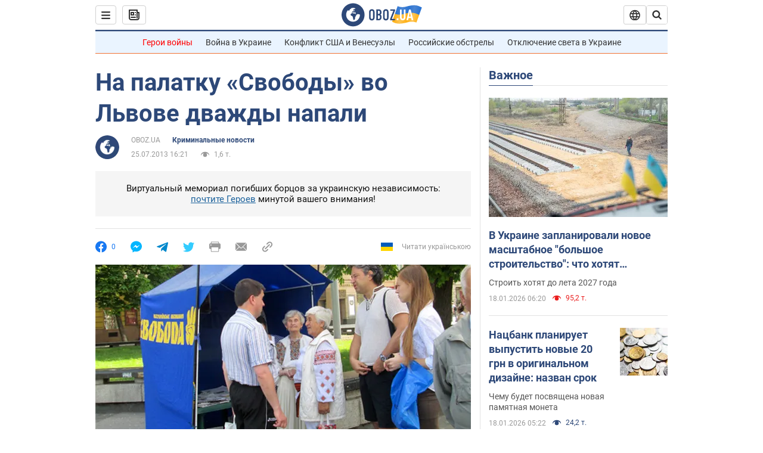

--- FILE ---
content_type: application/x-javascript; charset=utf-8
request_url: https://servicer.idealmedia.io/1418748/1?nocmp=1&sessionId=696cbefd-12d9f&sessionPage=1&sessionNumberWeek=1&sessionNumber=1&scale_metric_1=64.00&scale_metric_2=256.00&scale_metric_3=100.00&cbuster=17687344612368580026&pvid=9ad7265e-8cd5-4a2b-a681-614e4f07265f&implVersion=11&lct=1763555100&mp4=1&ap=1&consentStrLen=0&wlid=ec998f69-00d4-4f98-9f16-b07eb017cd1e&uniqId=12175&niet=4g&nisd=false&evt=%5B%7B%22event%22%3A1%2C%22methods%22%3A%5B1%2C2%5D%7D%2C%7B%22event%22%3A2%2C%22methods%22%3A%5B1%2C2%5D%7D%5D&pv=5&jsv=es6&dpr=1&hashCommit=cbd500eb&apt=2013-07-25T16%3A21%3A00&tfre=3709&w=0&h=1&tl=150&tlp=1&sz=0x1&szp=1&szl=1&cxurl=https%3A%2F%2Fincident.obozrevatel.com%2Fcrime%2F29465-na-palatku-svobodyi-vo-lvove-dvazhdyi-napali.htm&ref=&lu=https%3A%2F%2Fincident.obozrevatel.com%2Fcrime%2F29465-na-palatku-svobodyi-vo-lvove-dvazhdyi-napali.htm
body_size: 879
content:
var _mgq=_mgq||[];
_mgq.push(["IdealmediaLoadGoods1418748_12175",[
["ua.tribuna.com","11961719","1","Дерюгина ответила на вопрос, почему развелась с Блохиным","Президент Украинской федерации гимнастики Ирина Дерюгина рассказала, почему завершился ее брак с Олегом Блохиным.– Почему вы развелись?– У него родились дети.","0","","","","0hGfngHrOCvwtnC_CVMydjGMjZZF2CXeOu201LMDLn40SzVyF_SAN_yRZlnvElbRJP9NESf5a0MfIieRFDqB_Kldt0JdlZKDYLbkLtP-Q-V4R3JKXiTs7fHOZYaMk8bn",{"i":"https://s-img.idealmedia.io/n/11961719/45x45/160x0x520x520/aHR0cDovL2ltZ2hvc3RzLmNvbS90LzQyNjAwMi85MjI3NTQ4ODU2NmYyMWU5ODlkYWVlN2NhMjI4NTQ4NS5qcGc.webp?v=1768734461-hrg_WSyd2l4insS11R3inPIiBhQ-bASEWYHY5eSctSM","l":"https://clck.idealmedia.io/pnews/11961719/i/1298901/pp/1/1?h=0hGfngHrOCvwtnC_CVMydjGMjZZF2CXeOu201LMDLn40SzVyF_SAN_yRZlnvElbRJP9NESf5a0MfIieRFDqB_Kldt0JdlZKDYLbkLtP-Q-V4R3JKXiTs7fHOZYaMk8bn&utm_campaign=obozrevatel.com&utm_source=obozrevatel.com&utm_medium=referral&rid=e82bfe1e-f45d-11f0-a036-c4cbe1e3eca4&tt=Direct&att=3&afrd=296&iv=11&ct=1&gdprApplies=0&muid=q0iFfBNCL773&st=-300&mp4=1&h2=RGCnD2pppFaSHdacZpvmnsy2GX6xlGXVu7txikoXAu8gNjusZyjGo1rMnMT1hEiOJN4sfajfrDOpom5RVgtfmQ**","adc":[],"sdl":0,"dl":"","category":"Спорт","dbbr":0,"bbrt":0,"type":"e","media-type":"static","clicktrackers":[],"cta":"Читати далі","cdt":"","tri":"e82c0dbb-f45d-11f0-a036-c4cbe1e3eca4","crid":"11961719"}],],
{"awc":{},"dt":"desktop","ts":"","tt":"Direct","isBot":1,"h2":"RGCnD2pppFaSHdacZpvmnsy2GX6xlGXVu7txikoXAu8gNjusZyjGo1rMnMT1hEiOJN4sfajfrDOpom5RVgtfmQ**","ats":0,"rid":"e82bfe1e-f45d-11f0-a036-c4cbe1e3eca4","pvid":"9ad7265e-8cd5-4a2b-a681-614e4f07265f","iv":11,"brid":32,"muidn":"q0iFfBNCL773","dnt":2,"cv":2,"afrd":296,"consent":true,"adv_src_id":39175}]);
_mgqp();
